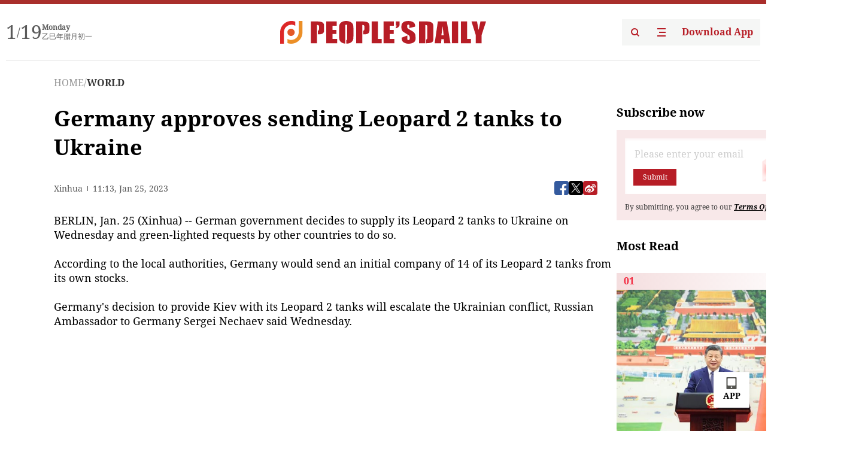

--- FILE ---
content_type: text/html;charset=UTF-8
request_url: https://peoplesdaily.pdnews.cn/world/er/30001458701
body_size: 17838
content:
<!doctype html><html lang="en"><head><meta charset="UTF-8"/><meta name="viewport" content="initial-scale=1,maximum-scale=1,minimum-scale=1,user-scalable=no"/><title>Germany approves sending Leopard 2 tanks to Ukraine</title><style></style><meta name="title" content="Germany approves sending Leopard 2 tanks to Ukraine"><meta name="keywords" content="WORLD,People's Daily"><meta name="description" content="BERLIN, Jan. 25 (Xinhua) -- German government decides to supply its Leopard 2 tanks to Ukraine on Wednesday and green-lighted requests by other countries to do so.According to the local authorities, Germany would send an initial company of 14 of its Leopard 2 tanks from its own stocks.Germanys..."><meta property="title" content="Germany approves sending Leopard 2 tanks to Ukraine"><meta property="image" content="https://cdnpdcontent.aikan.pdnews.cn/20230125/bfa282b0bfa140ebb5ec7d2182211a65.jpeg"><meta itemprop="image" content="https://cdnpdcontent.aikan.pdnews.cn/20230125/bfa282b0bfa140ebb5ec7d2182211a65.jpeg"><meta property="description" content="BERLIN, Jan. 25 (Xinhua) -- German government decides to supply its Leopard 2 tanks to Ukraine on Wednesday and green-lighted requests by other countries to do so.According to the local authorities, Germany would send an initial company of 14 of its Leopard 2 tanks from its own stocks.Germanys..."><meta property="fb:app_id" content="216960335533526"><meta property="og:title" content="Germany approves sending Leopard 2 tanks to Ukraine"><meta property="og:description" content="BERLIN, Jan. 25 (Xinhua) -- German government decides to supply its Leopard 2 tanks to Ukraine on Wednesday and green-lighted requests by other countries to do so.According to the local authorities, Germany would send an initial company of 14 of its Leopard 2 tanks from its own stocks.Germanys..."><meta property="og:url" content="https://peoplesdaily.pdnews.cn/world/er/30001458701"><meta property="og:image" content="https://cdnpdcontent.aikan.pdnews.cn/20230125/bfa282b0bfa140ebb5ec7d2182211a65.jpeg?x-oss-process=image/resize,l_850/auto-orient,1/quality,q_95/format,jpg"><meta property="og:image:alt" content="BERLIN, Jan. 25 (Xinhua) -- German government decides to supply its Leopard 2 tanks to Ukraine on Wednesday and green-lighted requests by other countries to do so.According to the local authorities, Germany would send an initial company of 14 of its Leopard 2 tanks from its own stocks.Germanys..."><meta property="og:image_wechat" content="https://cdnpdcontent.aikan.pdnews.cn/20230125/bfa282b0bfa140ebb5ec7d2182211a65.jpeg?x-oss-process=image/resize,l_850/auto-orient,1/quality,q_95/format,jpg"><meta name="twitter:title" content="Germany approves sending Leopard 2 tanks to Ukraine"><meta property="twitter:title" content="Germany approves sending Leopard 2 tanks to Ukraine"><meta name="twitter:image" content="https://cdnpdcontent.aikan.pdnews.cn/20230125/bfa282b0bfa140ebb5ec7d2182211a65.jpeg?x-oss-process=image/resize,l_850/auto-orient,1/quality,q_95/format,jpg"><meta property="twitter:image" content="https://cdnpdcontent.aikan.pdnews.cn/20230125/bfa282b0bfa140ebb5ec7d2182211a65.jpeg?x-oss-process=image/resize,l_850/auto-orient,1/quality,q_95/format,jpg"><meta name="twitter:image:src" content="https://cdnpdcontent.aikan.pdnews.cn/20230125/bfa282b0bfa140ebb5ec7d2182211a65.jpeg?x-oss-process=image/resize,l_850/auto-orient,1/quality,q_95/format,jpg"><meta property="twitter:image:src" content="https://cdnpdcontent.aikan.pdnews.cn/20230125/bfa282b0bfa140ebb5ec7d2182211a65.jpeg?x-oss-process=image/resize,l_850/auto-orient,1/quality,q_95/format,jpg"><meta name="twitter:description" content="BERLIN, Jan. 25 (Xinhua) -- German government decides to supply its Leopard 2 tanks to Ukraine on Wednesday and green-lighted requests by other countries to do so.According to the local authorities, Germany would send an initial company of 14 of its Leopard 2 tanks from its own stocks.Germanys..."><meta property="twitter:description" content="BERLIN, Jan. 25 (Xinhua) -- German government decides to supply its Leopard 2 tanks to Ukraine on Wednesday and green-lighted requests by other countries to do so.According to the local authorities, Germany would send an initial company of 14 of its Leopard 2 tanks from its own stocks.Germanys..."><meta name="twitter:site" content="@PeoplesDailyapp"><meta property="twitter:site" content="@PeoplesDailyapp"><meta property="al:title" content="Germany approves sending Leopard 2 tanks to Ukraine"><meta property="al:image" content="https://cdnpdcontent.aikan.pdnews.cn/20230125/bfa282b0bfa140ebb5ec7d2182211a65.jpeg?x-oss-process=image/resize,l_850/auto-orient,1/quality,q_95/format,jpg"><meta property="al:description" content="BERLIN, Jan. 25 (Xinhua) -- German government decides to supply its Leopard 2 tanks to Ukraine on Wednesday and green-lighted requests by other countries to do so.According to the local authorities, Germany would send an initial company of 14 of its Leopard 2 tanks from its own stocks.Germanys..."><meta property="og:type" content="article"><meta property="og:rich_attachment" content="true"><meta name="twitter:card" content="summary_large_image"><meta property="twitter:card" content="summary_large_image"><meta name="twitter:creator" content="@PeoplesDailyapp"><meta property="twitter:creator" content="@PeoplesDailyapp"><meta property="al:type" content="article"><meta name="format-detection" content="telephone=no, email=no"/><meta name="apple-touch-fullscreen" content="YES"/><meta name="apple-mobile-web-app-capable" content="yes"/><meta name="apple-mobile-web-app-status-bar-style" content="black"/><link rel="icon" href="https://cdnpdfront.aikan.pdnews.cn/rmrb/es/rmrb-web-details-main/1.0.18/resource/image/faviconV2.png" type="image/x-icon"/><link rel="stylesheet" href="https://cdnpdfront.aikan.pdnews.cn/rmrb/es/rmrb-web-details-main/1.0.18/resource/css/plugin/normalize.css"><link rel="stylesheet" href="https://cdnpdfront.aikan.pdnews.cn/rmrb/es/rmrb-web-details-main/1.0.18/resource/css/plugin/swiper-bundle.min.css"><link rel="stylesheet" href="https://cdnpdfront.aikan.pdnews.cn/rmrb/es/rmrb-web-details-main/1.0.18/resource/css/plugin/aliPlayer.min.css"><link rel="stylesheet" href="https://cdnpdfront.aikan.pdnews.cn/rmrb/es/rmrb-web-details-main/1.0.18/resource/font/style.css"><link rel="stylesheet" href="https://cdnpdfront.aikan.pdnews.cn/rmrb/es/rmrb-web-details-main/1.0.18/resource/css/desktop/common.css"><link rel="stylesheet" href="https://cdnpdfront.aikan.pdnews.cn/rmrb/es/rmrb-web-details-main/1.0.18/resource/css/desktop/article.css"><link rel="stylesheet" href="https://cdnpdfront.aikan.pdnews.cn/rmrb/es/rmrb-web-details-main/1.0.18/resource/css/desktop/player.css"><script src="https://cdnpdfront.aikan.pdnews.cn/rmrb/es/rmrb-web-details-main/1.0.18/resource/js/share.min.js"></script><script type="module" crossorigin src="https://cdnpdfront.aikan.pdnews.cn/rmrb/es/rmrb-web-details-main/1.0.18/static/articleDesktop.2df49395.js"></script><link rel="modulepreload" href="https://cdnpdfront.aikan.pdnews.cn/rmrb/es/rmrb-web-details-main/1.0.18/static/__uno.811139bf.js"><link rel="modulepreload" href="https://cdnpdfront.aikan.pdnews.cn/rmrb/es/rmrb-web-details-main/1.0.18/static/light.beee88b5.js"><link rel="modulepreload" href="https://cdnpdfront.aikan.pdnews.cn/rmrb/es/rmrb-web-details-main/1.0.18/static/use-rtl.6a0d34a7.js"><link rel="modulepreload" href="https://cdnpdfront.aikan.pdnews.cn/rmrb/es/rmrb-web-details-main/1.0.18/static/FooterShare.d4d5bc0c.js"><link rel="modulepreload" href="https://cdnpdfront.aikan.pdnews.cn/rmrb/es/rmrb-web-details-main/1.0.18/static/index.6a84ec4d.js"><link rel="modulepreload" href="https://cdnpdfront.aikan.pdnews.cn/rmrb/es/rmrb-web-details-main/1.0.18/static/index.42c2b8bc.js"><link rel="modulepreload" href="https://cdnpdfront.aikan.pdnews.cn/rmrb/es/rmrb-web-details-main/1.0.18/static/email.b80d3b72.js"><link rel="modulepreload" href="https://cdnpdfront.aikan.pdnews.cn/rmrb/es/rmrb-web-details-main/1.0.18/static/Close.2922face.js"><link rel="modulepreload" href="https://cdnpdfront.aikan.pdnews.cn/rmrb/es/rmrb-web-details-main/1.0.18/static/index.3b214772.js"><link rel="modulepreload" href="https://cdnpdfront.aikan.pdnews.cn/rmrb/es/rmrb-web-details-main/1.0.18/static/vote.9191c2c4.js"><link rel="stylesheet" href="https://cdnpdfront.aikan.pdnews.cn/rmrb/es/rmrb-web-details-main/1.0.18/static/__uno.1f68b8f3.css"><link rel="stylesheet" href="https://cdnpdfront.aikan.pdnews.cn/rmrb/es/rmrb-web-details-main/1.0.18/static/FooterShare.536f3f2b.css"><link rel="stylesheet" href="https://cdnpdfront.aikan.pdnews.cn/rmrb/es/rmrb-web-details-main/1.0.18/static/index.262060e6.css"><link rel="stylesheet" href="https://cdnpdfront.aikan.pdnews.cn/rmrb/es/rmrb-web-details-main/1.0.18/static/index.36bdada6.css"><link rel="stylesheet" href="https://cdnpdfront.aikan.pdnews.cn/rmrb/es/rmrb-web-details-main/1.0.18/static/index.0044e19b.css"><link rel="stylesheet" href="https://cdnpdfront.aikan.pdnews.cn/rmrb/es/rmrb-web-details-main/1.0.18/static/articleDesktop.992161ba.css"><link rel="stylesheet" href="https://cdnpdfront.aikan.pdnews.cn/rmrb/es/rmrb-web-details-main/1.0.18/static/global.e64d111d.css"></head><body data-id="30001458701" data-channelid="1028" data-objecttype="8" data-topicid="" data-type="channel" id="body" class=""><div id="app"></div><header id="header"><div class="header"><div class="header-container c-container"><div class="header-main"><div id="globalHeader" class="time"></div><a href="https://peoplesdaily.pdnews.cn" class="logo"><span style="display:none">People's Daily</span> <img src="https://cdnpdfront.aikan.pdnews.cn/rmrb/es/rmrb-web-details-main/1.0.18/resource/image/header/logo.svg" alt="People's Daily English language App - Homepage - Breaking News, China News, World News and Video"></a><div class="right-content"><a class="header-search" target="_blank" href="https://peoplesdaily.pdnews.cn/searchDetails"><span style="display:none">People's Daily Search Details</span> <img src="https://cdnpdfront.aikan.pdnews.cn/rmrb/es/rmrb-web-details-main/1.0.18/resource/image/header/headerSearch.svg" alt="People's Daily English language App - Homepage - Breaking News, China News, World News and Video"> </a><span class="header-channel"><div id="headerChannel"></div><img class="header-channel-icon" src="https://cdnpdfront.aikan.pdnews.cn/rmrb/es/rmrb-web-details-main/1.0.18/resource/image/channel.svg" alt="People's Daily English language App - Homepage - Breaking News, China News, World News and Video"> </span><a class="header-download droidSerif-bold" target="_blank" href="https://peoplesdaily.pdnews.cn/publicity">Download App</a></div></div></div></div></header><main class="content-main" data-author-name="" data-author-id=""><div class="c-container"><div class="breadcrumb"><a href="https://peoplesdaily.pdnews.cn" class="droidSerif">HOME</a> <span class="droidSerif">/</span><div class="beloneName droidSerif-bold">WORLD</div></div><div class="c-content"><div class="left"><div class="c-title droidSerif-bold" id="newsTitle">Germany approves sending Leopard 2 tanks to Ukraine</div><div class="c-details-share"><div class="c-details"><div class="c-details-extra droidSerif"><div class="form">Xinhua</div><div class="c-publish-time none">1674645222000</div></div></div><div id="globalShare"></div></div><div class="skeleton-loading"><div class="ant-skeleton ant-skeleton-active"><div class="ant-skeleton-content"><ul class="ant-skeleton-paragraph"><li style="width:38%"></li><li style="width:100%"></li><li style="width:100%"></li><li style="width:87.5%"></li></ul><h3 class="ant-skeleton-title" style="width:100%;height:427.5px"></h3></div></div></div><div class="c-news-content none" id="newContent"><p class="show-p">BERLIN, Jan. 25 (Xinhua) -- German government decides to supply its Leopard 2 tanks to Ukraine on Wednesday and green-lighted requests by other countries to do so.<br/></p><p>According to the local authorities, Germany would send an initial company of 14 of its Leopard 2 tanks from its own stocks.</p><div class="replace-br-tag"></div><p>Germany&#39;s decision to provide Kiev with its Leopard 2 tanks will escalate the Ukrainian conflict, Russian Ambassador to Germany Sergei Nechaev said Wednesday.</p></div><div id="vote"></div></div><div class="right" id="mostRead"></div></div><div class="c-recommend" id="recommend"></div></div></main><div id="news-article-audio"></div><div id="hidden"></div><div id="hiddenElement"></div><footer id="globalFooter" data-audio-title="" data-audio-src="" data-audio-img=""><div class="footer-main c-container"><div class="footer-container"><div class="footer-left"><div class="footer-download"><div class="footer-title droidSerif-bold">Download App</div><div class="footer-download-top"><a target="_blank" href="https://apps.apple.com/app/peoples-daily-%E4%BA%BA%E6%B0%91%E6%97%A5%E6%8A%A5%E8%8B%B1%E6%96%87%E5%AE%A2%E6%88%B7%E7%AB%AF/id1294031865" class="droidSerif-bold"><img src="https://cdnpdfront.aikan.pdnews.cn/rmrb/es/rmrb-web-details-main/1.0.18/resource/image/footer/apple.svg" alt="People's Daily English language App - Homepage - Breaking News, China News, World News and Video"> </a><a target="_blank" href="https://sj.qq.com/appdetail/com.peopleapp.en" class="droidSerif-bold"><img src="https://cdnpdfront.aikan.pdnews.cn/rmrb/es/rmrb-web-details-main/1.0.18/resource/image/footer/android.svg" alt="People's Daily English language App - Homepage - Breaking News, China News, World News and Video"></a></div><a target="_blank" href="https://play.google.com/store/apps/details?id=com.peopleapp.en" class="download-app droidSerif-bold"><img src="https://cdnpdfront.aikan.pdnews.cn/rmrb/es/rmrb-web-details-main/1.0.18/resource/image/footer/google.svg" alt="People's Daily English language App - Homepage - Breaking News, China News, World News and Video"> <span>Google Play</span></a></div></div><div class="footer-right"><div class="footer-sitemap"><div class="footer-title droidSerif-bold">Sitemap</div><div id="footerSitemap" class="sitemap-list"></div></div><div class="footer-share" id="footerShare"></div></div></div><div class="footer-bottom"><div class="left"><div class="left-top"><a class="droidSerif" target="_blank" href="https://www.beian.gov.cn/portal/registerSystemInfo?recordcode=11010502048728" title="People's Daily English language App"><img src="https://cdnpdfront.aikan.pdnews.cn/rmrb/es/rmrb-web-details-main/1.0.18/resource/image/footer/emblem.png" alt="People's Daily English language App - Homepage - Breaking News, China News, World News and Video"> <span>京公网安备 11010502048728号 Copyright 2023 People's Daily </span></a><a class="droidSerif" target="_blank" href="https://beian.miit.gov.cn/#/Integrated/recordQuery" title="People's Daily English language App">ICP Registration Number: 16066560</a></div><a class="droidSerif" title="People's Daily English language App">Disinformation report:rmrbywapp@126.com</a></div><div class="right"><a class="privacyPolicy" href="https://peoplesdaily.pdnews.cn/privacyPolicy" target="_blank" title="People's Daily English language App">Privacy policy</a> <i class="line"></i> <a class="aboutUs" href="https://peoplesdaily.pdnews.cn/aboutUs" target="_blank" title="People's Daily English language App">Terms of Service</a> <i class="line"></i> <a class="aboutPeopleDaily" href="https://peoplesdaily.pdnews.cn/aboutPeopleDaily" target="_blank" title="People's Daily English language App">About People's Daily</a> <i class="line"></i> <a class="peoplesDaily" href="" target="_blank" title="People's Daily English language App">PEOPLE'S DAILY</a></div></div></div></footer><script src="https://wkbrs1.tingyun.com/js/cIHjmnMVaiY.js"></script><script src="https://cdnpdfront.aikan.pdnews.cn/rmrb/es/rmrb-web-details-main/1.0.18/resource/js/sensorsdata.min.js"></script><script src="https://cdnpdfront.aikan.pdnews.cn/rmrb/es/rmrb-web-details-main/1.0.18/resource/js/aliPlayer.min.js"></script><script src="https://cdnpdfront.aikan.pdnews.cn/rmrb/es/rmrb-web-details-main/1.0.18/resource/js/swiper-bundle.min.js"></script><script src="https://cdnpdfront.aikan.pdnews.cn/rmrb/es/rmrb-web-details-main/1.0.18/resource/js/echart.min.js"></script><script src="https://cdnpdfront.aikan.pdnews.cn/rmrb/es/rmrb-web-details-main/1.0.18/resource/js/ecStat.min.js"></script><script>!(function (c,b,d,a) {c[a] ||(c[a] ={})
c[a].config ={pid:'bayc9l9j1x@7e5f11667efff4b',appType:'web',imgUrl:'https://arms-retcode.aliyuncs.com/r.png?',sendResource:true,enableLinkTrace:true,behavior:true
}
with (b) with (body) with (insertBefore(createElement('script'),firstChild)) setAttribute('crossorigin','',src =d
)
})(window,document,'https://retcode.alicdn.com/retcode/bl.js','__bl')</script><script>var echartOptions = undefined;var shareInfo = {"fullUrl":"https://cdnpdcontent.aikan.pdnews.cn/20230125/bfa282b0bfa140ebb5ec7d2182211a65.jpeg","shareSwitch":1,"shareTitle":"Germany approves sending Leopard 2 tanks to Ukraine","shareDescription":"BERLIN, Jan. 25 (Xinhua) -- German government decides to supply its Leopard 2 tanks to Ukraine on Wednesday and green-lighted requests by other countries to do so.According to the local authorities, Germany would send an initial company of 14 of its Leopard 2 tanks from its own stocks.Germanys..."};var contentDetailsJson = {"channelRels":[{"sortValue":1,"channelAlias":"world","channelLevel":2,"channelName":"WORLD","channelId":1028}],"description":"BERLIN, Jan. 25 (Xinhua) -- German government decides to supply its Leopard 2 tanks to Ukraine on Wednesday and green-lighted requests by other countries to do so.According to the local authorities, Germany would send an initial company of 14 of its Leopard 2 tanks from its own stocks.Germanys..."};</script></body></html>